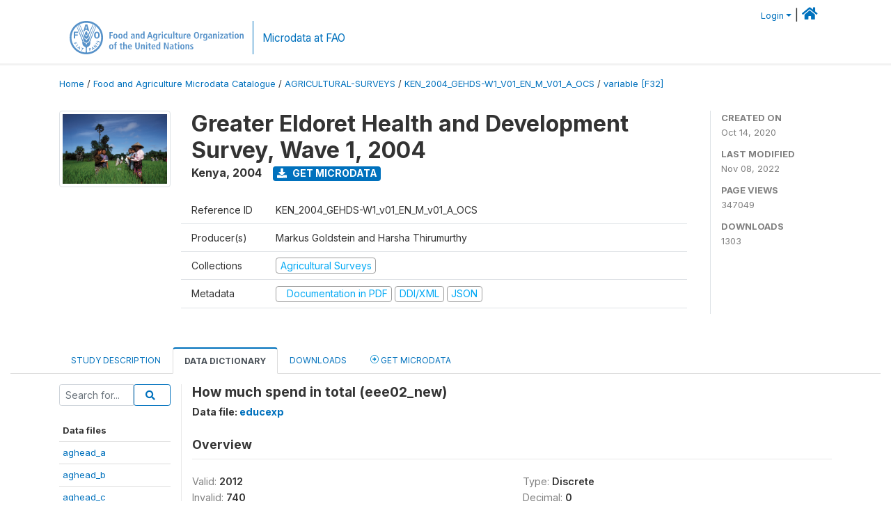

--- FILE ---
content_type: text/html; charset=UTF-8
request_url: https://microdata.fao.org/index.php/catalog/1499/variable/F32/V752?name=eee02_new
body_size: 10113
content:
<!DOCTYPE html>
<html>

<head>
    <meta charset="utf-8">
<meta http-equiv="X-UA-Compatible" content="IE=edge">
<meta name="viewport" content="width=device-width, initial-scale=1">

<title>Kenya - Greater Eldoret Health and Development Survey, Wave 1, 2004</title>

    
    <link rel="stylesheet" href="https://cdnjs.cloudflare.com/ajax/libs/font-awesome/5.15.4/css/all.min.css" integrity="sha512-1ycn6IcaQQ40/MKBW2W4Rhis/DbILU74C1vSrLJxCq57o941Ym01SwNsOMqvEBFlcgUa6xLiPY/NS5R+E6ztJQ==" crossorigin="anonymous" referrerpolicy="no-referrer" />
    <link rel="stylesheet" href="https://stackpath.bootstrapcdn.com/bootstrap/4.1.3/css/bootstrap.min.css" integrity="sha384-MCw98/SFnGE8fJT3GXwEOngsV7Zt27NXFoaoApmYm81iuXoPkFOJwJ8ERdknLPMO" crossorigin="anonymous">
    

<link rel="stylesheet" href="https://microdata.fao.org/themes/fam52/css/style.css?v2021-231">
<link rel="stylesheet" href="https://microdata.fao.org/themes/fam52/css/custom.css?v2021">
<link rel="stylesheet" href="https://microdata.fao.org/themes/fam52/css/home.css?v03212019">
<link rel="stylesheet" href="https://microdata.fao.org/themes/fam52/css/variables.css?v07042021">
<link rel="stylesheet" href="https://microdata.fao.org/themes/fam52/css/facets.css?v062021">
<link rel="stylesheet" href="https://microdata.fao.org/themes/fam52/css/catalog-tab.css?v07052021">
<link rel="stylesheet" href="https://microdata.fao.org/themes/fam52/css/catalog-card.css?v10102021-1">
<link rel="stylesheet" href="https://microdata.fao.org/themes/fam52/css/filter-action-bar.css?v14052021-3">

    <script src="//code.jquery.com/jquery-3.2.1.min.js"></script>
    <script src="https://cdnjs.cloudflare.com/ajax/libs/popper.js/1.14.3/umd/popper.min.js" integrity="sha384-ZMP7rVo3mIykV+2+9J3UJ46jBk0WLaUAdn689aCwoqbBJiSnjAK/l8WvCWPIPm49" crossorigin="anonymous"></script>
    <script src="https://stackpath.bootstrapcdn.com/bootstrap/4.1.3/js/bootstrap.min.js" integrity="sha384-ChfqqxuZUCnJSK3+MXmPNIyE6ZbWh2IMqE241rYiqJxyMiZ6OW/JmZQ5stwEULTy" crossorigin="anonymous"></script>

<script type="text/javascript">
    var CI = {'base_url': 'https://microdata.fao.org/index.php'};

    if (top.frames.length!=0) {
        top.location=self.document.location;
    }

    $(document).ready(function()  {
        /*global ajax error handler */
        $( document ).ajaxError(function(event, jqxhr, settings, exception) {
            if(jqxhr.status==401){
                window.location=CI.base_url+'/auth/login/?destination=catalog/';
            }
            else if (jqxhr.status>=500){
                alert(jqxhr.responseText);
            }
        });

    }); //end-document-ready

</script>

<script>
    // Show custom information in the remote data access section
    $(document).ready(function() {
        var idno = $(".study-idno").html().replace(/\s+/g, '');
        if (idno == "PER_2013-2022_INFFS_v01_EN_M_v01_A_ESS") {          // Peru
              
            const p1 = "aW52Z";
            const p2 = "W50YX";
            const p3 = "Jpb3NAc2VyZm9yLmdvYi5wZQ==";

            const email = atob(p1 + p2 + p3);          
            $(".remote-data-access").html("<h2>Data available from external repository</h2><p>For access to microdata, please contact:</p><div class='remote-access-link'><a href='mailto:"+email+"' target='_blank'>"+email+"</a></div>");   
        }   
        if (idno == "NPL_2014_NFI_v01_M_v01_A_ESS") {          // Nepal
              
            const p1 = "aW5mb";
            const p2 = "0Bmcn";
            const p3 = "RjLmdvdi5ucA==";

            const email = atob(p1 + p2 + p3);          
            $(".remote-data-access").html("<h2>Data available from external repository</h2><p>For access to microdata, please contact:</p><div class='remote-access-link'><a href='mailto:"+email+"' target='_blank'>"+email+"</a></div>");   
        }        
    });
</script>



    <script async src="https://www.googletagmanager.com/gtag/js?id=G-0ZMCRYB8EX"></script>
<script>
  window.dataLayer = window.dataLayer || [];
  function gtag(){dataLayer.push(arguments);}
  gtag('js', new Date());

  gtag('config', 'G-0ZMCRYB8EX');

  
  $(function() {
    $(document).ajaxSend(function(event, request, settings) {
        gtag('event', 'page_view', {
            page_path: settings.url
        })
    });

    //track file downloads
    $('.resources .download').on('click', function() {
        gtag('event', 'download', {
            'event_label': $(this).attr("title"),
            'event_category': $(this).attr("href"),
            'non_interaction': true
        });
    });

});
</script></head>

<body>
    
    <!-- site header -->
    <style>
.site-header .navbar-light .no-logo .navbar-brand--sitename {border:0px!important;margin-left:0px}
.site-header .navbar-light .no-logo .nada-site-title {font-size:18px;}
</style>

<header class="site-header">

        

    <div class="container">
         


<!--  /***** Login Bar Start *****/ -->
<div>
            <div class="col-12 mt-2 mb-2 wb-login-link login-bar">
            <div class="float-right">
            <div class="dropdown ml-auto">
                <a class="dropdown-toggle small" href="" id="dropdownMenuLink" data-toggle="dropdown" aria-haspopup="true" aria-expanded="false"><i class="fa fa-user-circle-o fa-lg"></i>Login</a>
                <div class="dropdown-menu dropdown-menu-right" aria-labelledby="dropdownMenuLink">
                    <a class="dropdown-item small" href="https://microdata.fao.org/index.php/auth/login">Login</a>
                </div>
                
                                |   <a href="http://www.fao.org/food-agriculture-microdata"><i class="fa fa-home" style="font-size:20px;"></i> </a>
            </div>
            </div>
        </div>

    </div>
<!-- /row -->
<!--  /***** Login Bar Close *****/ -->        <div class="row">
            <div class="col-12">
                <nav class="navbar navbar-expand-md navbar-light rounded navbar-toggleable-md wb-navbar ">

                                                            <div class="navbar-brand navbar-expand-md">
                        <div class="navbar-brand--logo ">
                            <a href="http://www.fao.org" class="g01v1-logo nada-logo " >
                                    
                                <img title="fao.org" src="https://microdata.fao.org/themes/fam52/images/fao-logo-en.svg" class="img-responsive">
                            </a>        
                    </div>
                        <div class="navbar-brand--sitename navbar-expand-md">
                            <div><a class="nada-site-title"  href="https://www.fao.org/food-agriculture-microdata">Microdata at FAO</a></div>
                                                    </div>
                    </div>
                    

                                                            
                    <!-- Start menus -->
                                        
                    <!-- Close Menus -->
                    <!-- Citations menu if required 
                    <div><a class="fas fa-book" href="https://microdata.fao.org/index.php/citations"> Citations</a></div>-->
                    <!-- Close Menus -->
                </nav>
                
            </div>
            
        </div>
        <!-- /row -->
        
    </div>
    
</header>

    
    <!-- page body -->
    <div class="wp-page-body container-fluid page-catalog catalog-variable-F32-V752">

        <div class="body-content-wrap theme-nada-2">

            <!--breadcrumbs -->
            
            <div class="container">
                                                    <ol class="breadcrumb wb-breadcrumb">
                        	    <div class="breadcrumbs" xmlns:v="http://rdf.data-vocabulary.org/#">
           <span typeof="v:Breadcrumb">
                		         <a href="https://microdata.fao.org/index.php/" rel="v:url" property="v:title">Home</a> /
                        
       </span>
                  <span typeof="v:Breadcrumb">
                		         <a href="https://microdata.fao.org/index.php/catalog" rel="v:url" property="v:title">Food and Agriculture Microdata Catalogue</a> /
                        
       </span>
                  <span typeof="v:Breadcrumb">
                		         <a href="https://microdata.fao.org/index.php/catalog/agricultural-surveys" rel="v:url" property="v:title">AGRICULTURAL-SURVEYS</a> /
                        
       </span>
                  <span typeof="v:Breadcrumb">
                		         <a href="https://microdata.fao.org/index.php/catalog/1499" rel="v:url" property="v:title">KEN_2004_GEHDS-W1_V01_EN_M_V01_A_OCS</a> /
                        
       </span>
                  <span typeof="v:Breadcrumb">
        	         	         <a class="active" href="https://microdata.fao.org/index.php/catalog/1499/variable/F32" rel="v:url" property="v:title">variable [F32]</a>
                        
       </span>
               </div>
                    </ol>
                            </div>
            <!-- /breadcrumbs -->
            
            
  
            <style>
.metadata-sidebar-container .nav .active{
	background:#e9ecef;		
}
.study-metadata-page .page-header .nav-tabs .active a {
	background: white;
	font-weight: bold;
	border-top: 2px solid #0071bc;
	border-left:1px solid gainsboro;
	border-right:1px solid gainsboro;
}

.study-info-content {
    font-size: 14px;
}

.study-subtitle{
	font-size:.7em;
	margin-bottom:10px;
}

.badge-outline{
	background:transparent;
	color:#03a9f4;
	border:1px solid #9e9e9e;
}
.study-header-right-bar span{
	display:block;
	margin-bottom:15px;
}
.study-header-right-bar{
	font-size:14px;
	color:gray;
}
.get-microdata-btn{
	font-size:14px;
}

.link-col .badge{
	font-size:14px;
	font-weight:normal;
	background:transparent;
	border:1px solid #9E9E9E;
	color:#03a9f4;
}

.link-col .badge:hover{
	background:#03a9f4;
	color:#ffffff;
}

.study-header-right-bar .stat{
	margin-bottom:10px;
	font-size:small;
}

.study-header-right-bar .stat .stat-label{
	font-weight:bold;
	text-transform:uppercase;
}

.field-metadata__table_description__ref_country .field-value,
.field-metadata__study_desc__study_info__nation .field-value{
	max-height:350px;
	overflow:auto;
}
.field-metadata__table_description__ref_country .field-value  ::-webkit-scrollbar,
.field-metadata__study_desc__study_info__nation .field-value ::-webkit-scrollbar {
  -webkit-appearance: none;
  width: 7px;
}

.field-metadata__table_description__ref_country .field-value  ::-webkit-scrollbar-thumb,
.field-metadata__study_desc__study_info__nation .field-value ::-webkit-scrollbar-thumb {
  border-radius: 4px;
  background-color: rgba(0, 0, 0, .5);
  box-shadow: 0 0 1px rgba(255, 255, 255, .5);
}
</style>


<div class="page-body-full study-metadata-page">
	<span 
		id="dataset-metadata-info" 
		data-repositoryid="agricultural-surveys"
		data-id="1499"
		data-idno="KEN_2004_GEHDS-W1_v01_EN_M_v01_A_OCS"
	></span>

<div class="container-fluid page-header">
<div class="container">


<div class="row study-info">
					<div class="col-md-2">
			<div class="collection-thumb-container">
				<a href="https://microdata.fao.org/index.php/catalog/agricultural-surveys">
				<img  src="https://microdata.fao.org/files/images/ag_census.jpg?v=1667915436" class="mr-3 img-fluid img-thumbnail" alt="agricultural-surveys" title="Agricultural Surveys"/>
				</a>
			</div>		
		</div>
	
	<div class="col">
		
		<div>
		    <h1 class="mt-0 mb-1" id="dataset-title">
                <span>Greater Eldoret Health and Development Survey, Wave 1, 2004</span>
                            </h1>
            <div class="clearfix">
		        <h6 class="sub-title float-left" id="dataset-sub-title"><span id="dataset-country">Kenya</span>, <span id="dataset-year">2004</span></h6>
                                <a  
                    href="https://microdata.fao.org/index.php/catalog/1499/get-microdata" 
                    class="get-microdata-btn badge badge-primary wb-text-link-uppercase float-left ml-3" 
                    title="Get Microdata">					
                    <span class="fa fa-download"></span>
                    Get Microdata                </a>
                                
            </div>
		</div>

		<div class="row study-info-content">
		
            <div class="col pr-5">

                <div class="row mt-4 mb-2 pb-2  border-bottom">
                    <div class="col-md-2">
                        Reference ID                    </div>
                    <div class="col">
                        <div class="study-idno">
                            KEN_2004_GEHDS-W1_v01_EN_M_v01_A_OCS                            
                        </div>
                    </div>
                </div>

                		
                                <div class="row mb-2 pb-2  border-bottom">
                    <div class="col-md-2">
                        Producer(s)                    </div>
                    <div class="col">
                        <div class="producers">
                            Markus Goldstein and Harsha Thirumurthy                        </div>
                    </div>
                </div>
                                
                
                 
                <div class="row  border-bottom mb-2 pb-2 mt-2">
                    <div class="col-md-2">
                        Collections                    </div>
                    <div class="col">
                        <div class="collections link-col">           
                                                            <span class="collection">
                                    <a href="https://microdata.fao.org/index.php/collections/agricultural-surveys">
                                        <span class="badge badge-primary">Agricultural Surveys</span>
                                    </a>                                    
                                </span>
                                                    </div>
                    </div>
                </div>
                
                <div class="row border-bottom mb-2 pb-2 mt-2">
                    <div class="col-md-2">
                        Metadata                    </div>
                    <div class="col">
                        <div class="metadata">
                            <!--metadata-->
                            <span class="mr-2 link-col">
                                                                                                    <a class="download" href="https://microdata.fao.org/index.php/catalog/1499/pdf-documentation" title="Documentation in PDF" >
                                        <span class="badge badge-success"><i class="fa fa-file-pdf-o" aria-hidden="true"> </i> Documentation in PDF</span>
                                    </a>
                                                            
                                                                    <a class="download" href="https://microdata.fao.org/index.php/metadata/export/1499/ddi" title="DDI Codebook (2.5)">
                                        <span class="badge badge-primary"> DDI/XML</span>
                                    </a>
                                
                                <a class="download" href="https://microdata.fao.org/index.php/metadata/export/1499/json" title="JSON">
                                    <span class="badge badge-info">JSON</span>
                                </a>
                            </span>	
                            <!--end-metadata-->
                        </div>
                    </div>
                </div>

                
                	    </div>
	
	</div>

	</div>

    <div class="col-md-2 border-left">
		<!--right-->
		<div class="study-header-right-bar">
				<div class="stat">
					<div class="stat-label">Created on </div>
					<div class="stat-value">Oct 14, 2020</div>
				</div>

				<div class="stat">
					<div class="stat-label">Last modified </div>
					<div class="stat-value">Nov 08, 2022</div>
				</div>
				
									<div class="stat">
						<div class="stat-label">Page views </div>
						<div class="stat-value">347049</div>
					</div>
				
									<div class="stat">
						<div class="stat-label">Downloads </div>
						<div class="stat-value">1303</div>
					</div>				
						</div>		
		<!--end-right-->
	</div>

</div>




<!-- Nav tabs -->
<ul class="nav nav-tabs wb-nav-tab-space flex-wrap" role="tablist">
								<li class="nav-item tab-description "  >
				<a href="https://microdata.fao.org/index.php/catalog/1499/study-description" class="nav-link wb-nav-link wb-text-link-uppercase " role="tab"  data-id="related-materials" >Study Description</a>
			</li>
										<li class="nav-item tab-data_dictionary active"  >
				<a href="https://microdata.fao.org/index.php/catalog/1499/data-dictionary" class="nav-link wb-nav-link wb-text-link-uppercase active" role="tab"  data-id="related-materials" >Data Dictionary</a>
			</li>
										<li class="nav-item tab-related_materials "  >
				<a href="https://microdata.fao.org/index.php/catalog/1499/related-materials" class="nav-link wb-nav-link wb-text-link-uppercase " role="tab"  data-id="related-materials" >Downloads</a>
			</li>
										<li class="nav-item nav-item-get-microdata tab-get_microdata " >
				<a href="https://microdata.fao.org/index.php/catalog/1499/get-microdata" class="nav-link wb-nav-link wb-text-link-uppercase " role="tab" data-id="related-materials" >
					<span class="get-microdata icon-da-remote"></span> Get Microdata				</a>
			</li>                            
										
	<!--review-->
	</ul>
<!-- end nav tabs -->
</div>
</div>



<div class="container study-metadata-body-content " >


<!-- tabs -->
<div id="tabs" class="study-metadata ui-tabs ui-widget ui-widget-content ui-corner-all study-tabs" >	
  
  <div id="tabs-1" aria-labelledby="ui-id-1" class="ui-tabs-panel ui-widget-content ui-corner-bottom" role="tabpanel" >
  	
        <div class="tab-body-no-sidebar-x"><style>
    .data-file-bg1 tr,.data-file-bg1 td {vertical-align: top;}
    .data-file-bg1 .col-1{width:100px;}
    .data-file-bg1 {margin-bottom:20px;}
    .var-info-panel{display:none;}
    .table-variable-list td{
        cursor:pointer;
    }
    
    .nada-list-group-item {
        position: relative;
        display: block;
        padding: 10px 15px;
        margin-bottom: -1px;
        background-color: #fff;
        border: 1px solid #ddd;
        border-left:0px;
        border-right:0px;
        font-size: small;
        border-bottom: 1px solid gainsboro;
        word-wrap: break-word;
        padding: 5px;
        padding-right: 10px;

    }

    .nada-list-group-title{
        font-weight:bold;
        border-top:0px;
    }

    .variable-groups-sidebar
    .nada-list-vgroup {
        padding-inline-start: 0px;
        font-size:small;
        list-style-type: none;
    }

    .nada-list-vgroup {
        list-style-type: none;
    }

    .nada-list-subgroup{
        padding-left:10px;
    }
    
    .table-variable-list .var-breadcrumb{
        display:none;
    }

    .nada-list-subgroup .nada-list-vgroup-item {
        padding-left: 24px;
        position: relative;
        list-style:none;
    }

    .nada-list-subgroup .nada-list-vgroup-item:before {
        position: absolute;
        font-family: 'FontAwesome';
        top: 0;
        left: 10px;
        content: "\f105";
    }

</style>

<div class="row">

    <div class="col-sm-2 col-md-2 col-lg-2 tab-sidebar hidden-sm-down sidebar-files">       

        <form method="get" action="https://microdata.fao.org/index.php/catalog/1499/search" class="dictionary-search">
        <div class="input-group input-group-sm">            
            <input type="text" name="vk" class="form-control" placeholder="Search for...">
            <span class="input-group-btn">
                <button class="btn btn-outline-primary btn-sm" type="submit"><i class="fa fa-search"></i></button>
            </span>
        </div>
        </form>
        
        <ul class="nada-list-group">
            <li class="nada-list-group-item nada-list-group-title">Data files</li>
                            <li class="nada-list-group-item">
                    <a href="https://microdata.fao.org/index.php/catalog/1499/data-dictionary/F1?file_name=aghead_a">aghead_a</a>
                </li>
                            <li class="nada-list-group-item">
                    <a href="https://microdata.fao.org/index.php/catalog/1499/data-dictionary/F2?file_name=aghead_b">aghead_b</a>
                </li>
                            <li class="nada-list-group-item">
                    <a href="https://microdata.fao.org/index.php/catalog/1499/data-dictionary/F3?file_name=aghead_c">aghead_c</a>
                </li>
                            <li class="nada-list-group-item">
                    <a href="https://microdata.fao.org/index.php/catalog/1499/data-dictionary/F4?file_name=aghead_d">aghead_d</a>
                </li>
                            <li class="nada-list-group-item">
                    <a href="https://microdata.fao.org/index.php/catalog/1499/data-dictionary/F5?file_name=aghead_e">aghead_e</a>
                </li>
                            <li class="nada-list-group-item">
                    <a href="https://microdata.fao.org/index.php/catalog/1499/data-dictionary/F6?file_name=aghead_e1_2">aghead_e1_2</a>
                </li>
                            <li class="nada-list-group-item">
                    <a href="https://microdata.fao.org/index.php/catalog/1499/data-dictionary/F7?file_name=agspouse_a">agspouse_a</a>
                </li>
                            <li class="nada-list-group-item">
                    <a href="https://microdata.fao.org/index.php/catalog/1499/data-dictionary/F8?file_name=agspouse_b">agspouse_b</a>
                </li>
                            <li class="nada-list-group-item">
                    <a href="https://microdata.fao.org/index.php/catalog/1499/data-dictionary/F9?file_name=agspouse_c">agspouse_c</a>
                </li>
                            <li class="nada-list-group-item">
                    <a href="https://microdata.fao.org/index.php/catalog/1499/data-dictionary/F10?file_name=agspouse_c_2">agspouse_c_2</a>
                </li>
                            <li class="nada-list-group-item">
                    <a href="https://microdata.fao.org/index.php/catalog/1499/data-dictionary/F11?file_name=anthrop_a">anthrop_a</a>
                </li>
                            <li class="nada-list-group-item">
                    <a href="https://microdata.fao.org/index.php/catalog/1499/data-dictionary/F12?file_name=anthrop_b">anthrop_b</a>
                </li>
                            <li class="nada-list-group-item">
                    <a href="https://microdata.fao.org/index.php/catalog/1499/data-dictionary/F13?file_name=anthrop_c">anthrop_c</a>
                </li>
                            <li class="nada-list-group-item">
                    <a href="https://microdata.fao.org/index.php/catalog/1499/data-dictionary/F14?file_name=assets">assets</a>
                </li>
                            <li class="nada-list-group-item">
                    <a href="https://microdata.fao.org/index.php/catalog/1499/data-dictionary/F15?file_name=assets_I8">assets_I8</a>
                </li>
                            <li class="nada-list-group-item">
                    <a href="https://microdata.fao.org/index.php/catalog/1499/data-dictionary/F16?file_name=assets_I12">assets_I12</a>
                </li>
                            <li class="nada-list-group-item">
                    <a href="https://microdata.fao.org/index.php/catalog/1499/data-dictionary/F17?file_name=assets_I17">assets_I17</a>
                </li>
                            <li class="nada-list-group-item">
                    <a href="https://microdata.fao.org/index.php/catalog/1499/data-dictionary/F18?file_name=assets_II">assets_II</a>
                </li>
                            <li class="nada-list-group-item">
                    <a href="https://microdata.fao.org/index.php/catalog/1499/data-dictionary/F19?file_name=assets_II5">assets_II5</a>
                </li>
                            <li class="nada-list-group-item">
                    <a href="https://microdata.fao.org/index.php/catalog/1499/data-dictionary/F20?file_name=assets_II11">assets_II11</a>
                </li>
                            <li class="nada-list-group-item">
                    <a href="https://microdata.fao.org/index.php/catalog/1499/data-dictionary/F21?file_name=assets_III">assets_III</a>
                </li>
                            <li class="nada-list-group-item">
                    <a href="https://microdata.fao.org/index.php/catalog/1499/data-dictionary/F22?file_name=assets_III7">assets_III7</a>
                </li>
                            <li class="nada-list-group-item">
                    <a href="https://microdata.fao.org/index.php/catalog/1499/data-dictionary/F23?file_name=assets_III13">assets_III13</a>
                </li>
                            <li class="nada-list-group-item">
                    <a href="https://microdata.fao.org/index.php/catalog/1499/data-dictionary/F24?file_name=assets_IV">assets_IV</a>
                </li>
                            <li class="nada-list-group-item">
                    <a href="https://microdata.fao.org/index.php/catalog/1499/data-dictionary/F25?file_name=assets_V">assets_V</a>
                </li>
                            <li class="nada-list-group-item">
                    <a href="https://microdata.fao.org/index.php/catalog/1499/data-dictionary/F26?file_name=assets_V6">assets_V6</a>
                </li>
                            <li class="nada-list-group-item">
                    <a href="https://microdata.fao.org/index.php/catalog/1499/data-dictionary/F27?file_name=assets_V12">assets_V12</a>
                </li>
                            <li class="nada-list-group-item">
                    <a href="https://microdata.fao.org/index.php/catalog/1499/data-dictionary/F28?file_name=assets_VI">assets_VI</a>
                </li>
                            <li class="nada-list-group-item">
                    <a href="https://microdata.fao.org/index.php/catalog/1499/data-dictionary/F29?file_name=behavior">behavior</a>
                </li>
                            <li class="nada-list-group-item">
                    <a href="https://microdata.fao.org/index.php/catalog/1499/data-dictionary/F30?file_name=behavior_c5">behavior_c5</a>
                </li>
                            <li class="nada-list-group-item">
                    <a href="https://microdata.fao.org/index.php/catalog/1499/data-dictionary/F31?file_name=education">education</a>
                </li>
                            <li class="nada-list-group-item">
                    <a href="https://microdata.fao.org/index.php/catalog/1499/data-dictionary/F32?file_name=educexp">educexp</a>
                </li>
                            <li class="nada-list-group-item">
                    <a href="https://microdata.fao.org/index.php/catalog/1499/data-dictionary/F33?file_name=enterprise">enterprise</a>
                </li>
                            <li class="nada-list-group-item">
                    <a href="https://microdata.fao.org/index.php/catalog/1499/data-dictionary/F34?file_name=food">food</a>
                </li>
                            <li class="nada-list-group-item">
                    <a href="https://microdata.fao.org/index.php/catalog/1499/data-dictionary/F35?file_name=health">health</a>
                </li>
                            <li class="nada-list-group-item">
                    <a href="https://microdata.fao.org/index.php/catalog/1499/data-dictionary/F36?file_name=health_c">health_c</a>
                </li>
                            <li class="nada-list-group-item">
                    <a href="https://microdata.fao.org/index.php/catalog/1499/data-dictionary/F37?file_name=health_c_I">health_c_I</a>
                </li>
                            <li class="nada-list-group-item">
                    <a href="https://microdata.fao.org/index.php/catalog/1499/data-dictionary/F38?file_name=health_c_II">health_c_II</a>
                </li>
                            <li class="nada-list-group-item">
                    <a href="https://microdata.fao.org/index.php/catalog/1499/data-dictionary/F39?file_name=health_c_III">health_c_III</a>
                </li>
                            <li class="nada-list-group-item">
                    <a href="https://microdata.fao.org/index.php/catalog/1499/data-dictionary/F40?file_name=health_c_IV">health_c_IV</a>
                </li>
                            <li class="nada-list-group-item">
                    <a href="https://microdata.fao.org/index.php/catalog/1499/data-dictionary/F41?file_name=hh_roster">hh_roster</a>
                </li>
                            <li class="nada-list-group-item">
                    <a href="https://microdata.fao.org/index.php/catalog/1499/data-dictionary/F42?file_name=identification">identification</a>
                </li>
                            <li class="nada-list-group-item">
                    <a href="https://microdata.fao.org/index.php/catalog/1499/data-dictionary/F43?file_name=income">income</a>
                </li>
                            <li class="nada-list-group-item">
                    <a href="https://microdata.fao.org/index.php/catalog/1499/data-dictionary/F44?file_name=iroster">iroster</a>
                </li>
                            <li class="nada-list-group-item">
                    <a href="https://microdata.fao.org/index.php/catalog/1499/data-dictionary/F45?file_name=othexp">othexp</a>
                </li>
                            <li class="nada-list-group-item">
                    <a href="https://microdata.fao.org/index.php/catalog/1499/data-dictionary/F46?file_name=polygamoushh">polygamoushh</a>
                </li>
                            <li class="nada-list-group-item">
                    <a href="https://microdata.fao.org/index.php/catalog/1499/data-dictionary/F47?file_name=shocks">shocks</a>
                </li>
                            <li class="nada-list-group-item">
                    <a href="https://microdata.fao.org/index.php/catalog/1499/data-dictionary/F48?file_name=shocks_a3">shocks_a3</a>
                </li>
                            <li class="nada-list-group-item">
                    <a href="https://microdata.fao.org/index.php/catalog/1499/data-dictionary/F49?file_name=shocks_a7">shocks_a7</a>
                </li>
                            <li class="nada-list-group-item">
                    <a href="https://microdata.fao.org/index.php/catalog/1499/data-dictionary/F50?file_name=shocks_a11">shocks_a11</a>
                </li>
                            <li class="nada-list-group-item">
                    <a href="https://microdata.fao.org/index.php/catalog/1499/data-dictionary/F51?file_name=shocks_a15">shocks_a15</a>
                </li>
                            <li class="nada-list-group-item">
                    <a href="https://microdata.fao.org/index.php/catalog/1499/data-dictionary/F52?file_name=shocks_a19">shocks_a19</a>
                </li>
                            <li class="nada-list-group-item">
                    <a href="https://microdata.fao.org/index.php/catalog/1499/data-dictionary/F53?file_name=shocks_a24">shocks_a24</a>
                </li>
                            <li class="nada-list-group-item">
                    <a href="https://microdata.fao.org/index.php/catalog/1499/data-dictionary/F54?file_name=shocks_a27">shocks_a27</a>
                </li>
                            <li class="nada-list-group-item">
                    <a href="https://microdata.fao.org/index.php/catalog/1499/data-dictionary/F55?file_name=shocks_b30">shocks_b30</a>
                </li>
                            <li class="nada-list-group-item">
                    <a href="https://microdata.fao.org/index.php/catalog/1499/data-dictionary/F56?file_name=shocks_b33">shocks_b33</a>
                </li>
                            <li class="nada-list-group-item">
                    <a href="https://microdata.fao.org/index.php/catalog/1499/data-dictionary/F57?file_name=shocks_b36">shocks_b36</a>
                </li>
                            <li class="nada-list-group-item">
                    <a href="https://microdata.fao.org/index.php/catalog/1499/data-dictionary/F58?file_name=shocks_b40">shocks_b40</a>
                </li>
                            <li class="nada-list-group-item">
                    <a href="https://microdata.fao.org/index.php/catalog/1499/data-dictionary/F59?file_name=shocks_c44">shocks_c44</a>
                </li>
                            <li class="nada-list-group-item">
                    <a href="https://microdata.fao.org/index.php/catalog/1499/data-dictionary/F60?file_name=shocks_c49">shocks_c49</a>
                </li>
                            <li class="nada-list-group-item">
                    <a href="https://microdata.fao.org/index.php/catalog/1499/data-dictionary/F61?file_name=shocks_c53">shocks_c53</a>
                </li>
                            <li class="nada-list-group-item">
                    <a href="https://microdata.fao.org/index.php/catalog/1499/data-dictionary/F62?file_name=timealloc">timealloc</a>
                </li>
                            <li class="nada-list-group-item">
                    <a href="https://microdata.fao.org/index.php/catalog/1499/data-dictionary/F63?file_name=transfers">transfers</a>
                </li>
                            <li class="nada-list-group-item">
                    <a href="https://microdata.fao.org/index.php/catalog/1499/data-dictionary/F64?file_name=transfers_a3">transfers_a3</a>
                </li>
                            <li class="nada-list-group-item">
                    <a href="https://microdata.fao.org/index.php/catalog/1499/data-dictionary/F65?file_name=transfers_a9">transfers_a9</a>
                </li>
                            <li class="nada-list-group-item">
                    <a href="https://microdata.fao.org/index.php/catalog/1499/data-dictionary/F66?file_name=transfers_a16">transfers_a16</a>
                </li>
                            <li class="nada-list-group-item">
                    <a href="https://microdata.fao.org/index.php/catalog/1499/data-dictionary/F67?file_name=transfers_b3">transfers_b3</a>
                </li>
                            <li class="nada-list-group-item">
                    <a href="https://microdata.fao.org/index.php/catalog/1499/data-dictionary/F68?file_name=transfers_d">transfers_d</a>
                </li>
                            <li class="nada-list-group-item">
                    <a href="https://microdata.fao.org/index.php/catalog/1499/data-dictionary/F69?file_name=youth">youth</a>
                </li>
                    </ul>

        
    </div>

    <div class="col-sm-10 col-md-10 col-lg-10 wb-border-left tab-body body-files">
        
        <div class="variable-metadata">
            <style>
    .fld-inline .fld-name{color:gray;}
    .fld-container,.clear{clear:both;}

    .var-breadcrumb{
        list-style:none;
        clear:both;
        margin-bottom:25px;
        color:gray;
    }

    .var-breadcrumb li{display:inline;}
    .variables-container .bar-container {min-width:150px;}
</style>



<div class="variable-container">
    <h2>How much spend in total (eee02_new)</h2>
    <h5 class="var-file">Data file: <a href="https://microdata.fao.org/index.php/catalog/1499/data-dictionary/F32">educexp</a></h5>

        
    <h3 class="xsl-subtitle">Overview</h3>

    <div class="row">
            <div class="col-md-6">
                                            <div class="fld-inline sum-stat sum-stat-vald-">
                    <span class="fld-name sum-stat-type">Valid: </span>
                    <span class="fld-value sum-stat-value">2012</span>
                </div>
                                            <div class="fld-inline sum-stat sum-stat-invd-">
                    <span class="fld-name sum-stat-type">Invalid: </span>
                    <span class="fld-value sum-stat-value">740</span>
                </div>
                    </div>
    
    <!--other stats-->
            
    <div class="col-md-6">
                                            <div class="fld-inline sum-stat sum-stat-var_intrvl">
                <span class="fld-name sum-stat-type">Type: </span>
                <span class="fld-value sum-stat-value">Discrete</span>
            </div>
                                                        <div class="fld-inline sum-stat sum-stat-var_dcml">
                <span class="fld-name sum-stat-type">Decimal: </span>
                <span class="fld-value sum-stat-value">0</span>
            </div>
                                                                                                <div class="fld-inline sum-stat sum-stat-loc_width">
                <span class="fld-name sum-stat-type">Width: </span>
                <span class="fld-value sum-stat-value">8</span>
            </div>
                    
                <div class="fld-inline sum-stat sum-stat-range">
            <span class="fld-name sum-stat-type">Range: </span>
                                                <span class="fld-value sum-stat-value">
                0 - 99999999            </span>
        </div>
                
                <div class="fld-inline sum-stat var-format">
            <span class="fld-name var-format-fld">Format: </span>
                                    <span class="fld-value format-value">Numeric</span>
        </div>
        
        
        
    </div>
    </div>

    
    <div class="clear"></div>

    <!-- data_collection -->
         
                     
                     
                     
                     
                     
                
    
    <div class="section-questions_n_instructions">
                    <h2 id="metadata-questions_n_instructions" class="xsl-subtitle">Questions and instructions</h2>
                <div class="field field-var_qstn_qstnlit">
    <div class="xsl-caption field-caption">Literal question</div>
    <div class="field-value">
                                    <span>How much did you and your spouse spend in total on this child&#039;s education?</span>
            
            </div>
</div>
<div class="table-responsive field field-var_catgry">
    <div class="xsl-caption field-caption">Categories</div>
    <div class="field-value">

            
            <table class="table table-stripped xsl-table">
                <tr>
                    <th>Value</th>
                    <th>Category</th>
                                                                            </tr>
                                    
                    <tr>
                        <td>99999996</td>
                        <td>same as 2003 </td>
                        
                            
                        
                        <!--weighted-->
                        
                        <!--non-weighted-->
                            
                    </tr>
                                    
                    <tr>
                        <td>99999997</td>
                        <td>less than 2003 </td>
                        
                            
                        
                        <!--weighted-->
                        
                        <!--non-weighted-->
                            
                    </tr>
                                    
                    <tr>
                        <td>99999998</td>
                        <td>more than 2003 </td>
                        
                            
                        
                        <!--weighted-->
                        
                        <!--non-weighted-->
                            
                    </tr>
                                    
                    <tr>
                        <td>99999999</td>
                        <td>Don’t know </td>
                        
                            
                        
                        <!--weighted-->
                        
                        <!--non-weighted-->
                            
                    </tr>
                            </table>
            <div class="xsl-warning">Warning: these figures indicate the number of cases found in the data file. They cannot be interpreted as summary statistics of the population of interest.</div>
    </div>
</div>
    </div>
    


    <!-- description -->
         
                     
                     
                
    
    <div class="section-description">
                    <h2 id="metadata-description" class="xsl-subtitle">Description</h2>
                <div class="field field-var_universe">
    <div class="xsl-caption field-caption">Universe</div>
    <div class="field-value">
                                    <span>All children in the household that are older than 6 years.</span>
            
            </div>
</div>
<div class="field field-var_resp_unit">
    <div class="xsl-caption field-caption">Source of information</div>
    <div class="field-value">
                                    <span>Primary female respondent</span>
            
            </div>
</div>
    </div>
    

         
                


         
                     
                
    
    <div class="section-imputation_n_derivation">
                    <h2 id="metadata-imputation_n_derivation" class="xsl-subtitle">Imputation and derivation</h2>
                <div class="field field-var_codinstr">
    <div class="xsl-caption field-caption">Coder instructions</div>
    <div class="field-value">
                                    <span>This variable is obtained by destringing eee02. X96 has been recoded as 99999996, <br />
X97 as 99999997,  X98 as 99999998, and X99 as 99999999.</span>
            
            </div>
</div>
    </div>
    

         
                     
                

<!--end-container-->
</div>


        </div>

    </div>
</div>

<script type="application/javascript">
    $(document).ready(function () {

        //show/hide variable info
        $(document.body).on("click",".data-dictionary .var-row", function(){
            var variable=$(this).find(".var-id");
            if(variable){
                get_variable(variable);
            }
            return false;
        });

    });

    function get_variable(var_obj)
    {
        var i18n={
		'js_loading':"Loading, please wait...",
		};

        //panel id
        var pnl="#pnl-"+var_obj.attr("id");
        var pnl_body=$(pnl).find(".panel-td");

        //collapse
        if ($(var_obj).closest(".var-row").is(".pnl-active")){
            $(var_obj).closest(".var-row").toggleClass("pnl-active");
            $(pnl).hide();
            return;
        }

        //hide any open panels
        $('.data-dictionary .var-info-panel').hide();

        //unset any active panels
        $(".data-dictionary .var-row").removeClass("pnl-active");

        //error handler
        variable_error_handler(pnl_body);

        $(pnl).show();
        $(var_obj).closest(".var-row").toggleClass("pnl-active");
        $(pnl_body).html('<i class="fa fa-spinner fa-pulse fa-2x fa-fw"></i> '+ i18n.js_loading); 
        $(pnl_body).load(var_obj.attr("href")+'&ajax=true', function(){
            var fooOffset = jQuery('.pnl-active').offset(),
                destination = fooOffset.top;
            $('html,body').animate({scrollTop: destination-50}, 500);
        })
    }


    //show/hide resource
    function toggle_resource(element_id){
        $("#"+element_id).toggle();
    }

    function variable_error_handler(pnl)
    {
        $.ajaxSetup({
            error:function(XHR,e)	{
                $(pnl).html('<div class="error">'+XHR.responseText+'</div>');
            }
        });
    }

</script></div>
    
	<div class="mt-5">                
            <a class="btn btn-sm btn-secondary" href="https://microdata.fao.org/index.php/catalog"><i class="fas fa-arrow-circle-left"></i> Back to Catalog</a>
        </div>
  </div>
</div>
<!-- end-tabs-->    
   </div> 
</div>


<!--survey summary resources-->
<script type="text/javascript">
	function toggle_resource(element_id){
		$("#"+element_id).parent(".resource").toggleClass("active");
		$("#"+element_id).toggle();
	}
	
	$(document).ready(function () { 
		bind_behaviours();
		
		$(".show-datafiles").click(function(){
			$(".data-files .hidden").removeClass("hidden");
			$(".show-datafiles").hide();
			return false;
		});

		//setup bootstrap scrollspy
		$("body").attr('data-spy', 'scroll');
		$("body").attr('data-target', '#dataset-metadata-sidebar');
		$("body").attr('data-offset', '0');
		$("body").scrollspy('refresh');

	});	
	
	function bind_behaviours() {
		//show variable info by id
		$(".resource-info").unbind('click');
		$(".resource-info").click(function(){
			if($(this).attr("id")!=''){
				toggle_resource('info_'+$(this).attr("id"));
			}
			return false;
		});			
	}
</script>        </div>
        
    </div>
 
    <!-- page footer -->
    
    <!-- Footer -->

    <footer>
      <div class="container">
         <div class="row">
          <div class="col-sm-12 col-md-7 d-block logo"><a href="http://www.fao.org/home/en/" ><img alt="Food and Agriculture Organization of the United Nations" title="Food and Agriculture Organization of the United Nations" src="/images/fao-logo-sdg.svg" /></a></div>
          <div class="col-sm-12 col-md-5 join-us d-block"><div id="c710344" class="csc-default" ><h4 class="section-title">FOLLOW US ON</h4>

<ul class="list-inline social-icons"> 
<li class="list-inline-item"><a href="http://www.facebook.com/pages/Food-and-Agriculture-Organization-of-the-United-Nations-FAO/46370758585?ref=mf" alt="facebook" title="facebook" target="_blank"><img src="/images/social-icons/social-icon-facebook.svg?sfvrsn=b87ff153_3" alt="icon-facebook" title="social-icon-facebook" data-displaymode="Original"></a>
 </li><li class="list-inline-item"><a href="https://www.flickr.com/photos/faonews/albums/" alt="flickr" title="flickr" target="_blank"><img src="/images/social-icons/social-icon-flickr.svg?sfvrsn=67ac8c4d_3" alt="icon-flickr" title="social-icon-flickr" data-displaymode="Original"></a>
 </li><li class="list-inline-item"><a href="https://instagram.com/fao" alt="instagram" title="instagram" target="_blank"><img src="/images/social-icons/social-icon-instagram.svg?sfvrsn=a778452f_3" alt="icon-instagram" title="social-icon-instagram" data-displaymode="Original"></a>

 </li><li class="list-inline-item"><a href="http://www.linkedin.com/company/fao" alt="linkedin" title="linkedin" target="_blank"><img src="/images/social-icons/social-icon-linkedin.svg?sfvrsn=1025492c_3" alt="icon-linkedin" title="social-icon-linkedin" data-displaymode="Original"></a>
 </li><li class="list-inline-item"><a href="#" alt="rss" title="rss" target="_blank"><img src="/images/social-icons/social-icon-rss.svg?sfvrsn=2af5e01a_3" alt="icon-rss" title="social-icon-rss" data-displaymode="Original"></a>
 </li><li class="list-inline-item"><a href="http://www.slideshare.net/FAOoftheUN" alt="slideshare" title="slideshare" target="_blank"><img src="/images/social-icons/social-icon-slideshare.svg?sfvrsn=1ec90047_3" alt="icon-slideshare" title="social-icon-slideshare" data-displaymode="Original"></a>
 </li><li class="list-inline-item"><a href="https://soundcloud.com/unfao" alt="soundcloud" title="soundcloud" target="_blank"><img src="/images/social-icons/social-icon-soundcloud.svg?sfvrsn=26e63892_3" alt="icon-soundcloud" title="social-icon-soundcloud" data-displaymode="Original"></a>
 </li><li class="list-inline-item"><a href="https://www.tiktok.com/@fao" alt="tiktok" title="tiktok" target="_blank"><img src="/images/social-icons/social-icon-tiktok.svg?sfvrsn=b2228fd0_3" alt="icon-tiktok" title="social-icon-tiktok" data-displaymode="Original"></a>
 </li><li class="list-inline-item"><a href="https://www.toutiao.com/c/user/token/MS4wLjABAAAAddfBLLYL2GZzXAetR_paFVV1-M4fdAWpUxiROxuOpl7pDGuXLCGfYg_VOogU135J/" alt="tuotiao" title="tuotiao" target="_blank"><img src="/images/social-icons/social-icon-tuotiao.svg?sfvrsn=1883ae3_3" alt="icon-tuotiao" title="social-icon-tuotiao" data-displaymode="Original"></a>
 </li><li class="list-inline-item"><a href="https://twitter.com/FAO" alt="twitter" title="twitter" target="_blank"><img src="/images/social-icons/social-icon-twitter.svg?sfvrsn=c68bb7c2_3" alt="icon-twitter" title="social-icon-twitter" data-displaymode="Original"></a>
 </li><li class="list-inline-item"><a href="#" alt="wechat" title="wechat" target="_blank"><img src="/images/social-icons/social-icon-wechat.svg?sfvrsn=cd28c1ee_3" alt="icon-wechat" title="social-icon-wechat" data-displaymode="Original"></a>
 </li><li class="list-inline-item"><a href="http://www.weibo.com/unfao?from=myfollow_all" alt="weibo" title="weibo" target="_blank"><img src="/images/social-icons/social-icon-weibo.svg?sfvrsn=7b5b0403_3" alt="icon-weibo" title="social-icon-weibo" data-displaymode="Original"></a>
 </li><li class="list-inline-item"><a href="http://www.youtube.com/user/FAOoftheUN" alt="youtube" title="youtube" target="_blank"><img src="/images/social-icons/social-icon-youtube.svg?sfvrsn=94de1814_3" alt="icon-youtube" title="social-icon-youtube" data-displaymode="Original"></a>
 </li></ul></div></div>
        </div>

         <div class="row">
           <div class="col-sm-12 col-md-7 links"><div id="c715343" class="csc-default" ><div class="tx-jfmulticontent-pi1">
		
<div class="subcolumns equalize">
	<ul class="list-inline">
	<li class="list-inline-item">
	<div class="c50l"><div class="subcl"><div id="c765609" class="csc-default" ><div class="csc-header csc-header-n1"><h5 class="csc-firstHeader"><a href="http://www.fao.org/about/org-chart/en/" target="_top" >FAO Organizational Chart</a></h5></div></div></div></div>
	</li>
	<li class="list-inline-item" style="margin-left:0px;">
	<div class="c50l"><div class="subc"><div id="c715342" class="csc-default" ><div class="tx-dynalist-pi1">
		<div class="btn-group dropup">
<button type="button" class="btn btn-secondary dropdown-toggle" data-toggle="dropdown" aria-haspopup="true" aria-expanded="false">Worldwide Offices</button>
<div class="dropdown-menu"><a href="http://www.fao.org/africa/en/" class="dropdown-item" id="m_100835">Regional Office for Africa</a><a href="http://www.fao.org/asiapacific/en/" class="dropdown-item" id="m_100837">Regional Office for Asia and the Pacific</a><a href="http://www.fao.org/europe/en/" class="dropdown-item" id="m_100838">Regional Office for Europe and Central Asia</a><a href="http://www.fao.org/americas/en/" class="dropdown-item" id="m_100839">Regional Office for Latin America and the Caribbean</a><a href="http://www.fao.org/neareast/en/" class="dropdown-item" id="m_100840">Regional Office for the Near East and North Africa</a><a href="http://www.fao.org/about/who-we-are/worldwide-offices/en/#c207632" class="dropdown-item" id="m_100841">Country Offices</a></div>
</div>
	</div>
	</div></div></div>
	</li>
	</ul>
	
	<div ><div class="subcr"></div></div>
	
</div>

	</div>
	</div>
    <div ><ul><li><a href="http://www.fao.org/employment/home/en/" target="_top" >Jobs</a></li>|<li><a href="http://fao.org/contact-us/en/" target="_top" >Contact us</a></li>|<li><a href="http://fao.org/contact-us/terms/en/" target="_top" >Terms and Conditions</a></li>|<li><a href="http://fao.org/contact-us/scam-alert/en/" target="_top" >Scam Alert</a></li>|<li><a href="http://fao.org/contact-us/report-fraud/en/" target="_top" >Report Misconduct</a></li></ul></div></div>
           <div class="col-sm-12 col-md-5 d-block store-box-container"><div id="c711175" class="csc-default" ><h4 class="section-title">Download our App</h4>

<ul class="list-inline">
    <li class="list-inline-item">
        <a href="http://itunes.apple.com/us/app/faonow/id877618174?ls=1&amp;mt=8" target="_blank">
            <div class="store-box apple"></div>
        </a>
    </li>
    <li class="list-inline-item">
        <a href="https://play.google.com/store/apps/details?id=org.fao.mobile" target="_blank">
            <div class="store-box google"></div>
        </a>
    </li>
</ul></div><a href="http://www.fao.org/contact-us/terms/en/" ><div class="copyright">© FAO&nbsp;2026</div></a></div>
        </div> 
      </div>
      
    </footer>    <!-- End footer top section -->

    </body>

</html>

--- FILE ---
content_type: image/svg+xml
request_url: https://microdata.fao.org/themes/fam52/images/fao-logo-en.svg
body_size: 2675
content:
<?xml version="1.0" encoding="utf-16"?>
<svg version="1.1" id="Layer_1" xmlns="http://www.w3.org/2000/svg" x="0" y="0" viewBox="0 0 295.5 56.7" width="365" height="70" xml:space="preserve">
  <style>
    .st0{fill:#5792c9}
  </style>
  <path class="st0" d="M67.6 18.9h5.6v1.6h-3.6v3H73v1.6h-3.4V30h-2V18.9zM77.7 21.7c1.7 0 3.6.9 3.6 4.2 0 3.5-1.9 4.3-3.6 4.3s-3.7-.8-3.7-4.3c0-3.4 2-4.2 3.7-4.2zm0 7c1.3 0 1.6-1.5 1.6-2.8s-.3-2.8-1.6-2.8-1.6 1.5-1.6 2.8.3 2.8 1.6 2.8zM86.3 21.7c1.7 0 3.6.9 3.6 4.2 0 3.5-1.9 4.3-3.6 4.3s-3.6-.8-3.6-4.3c-.1-3.4 1.9-4.2 3.6-4.2zm0 7c1.3 0 1.6-1.5 1.6-2.8s-.3-2.8-1.6-2.8-1.6 1.5-1.6 2.8.3 2.8 1.6 2.8zM98.2 18v10.6c0 .6 0 1.1.1 1.4h-1.9c0-.2-.1-.7-.1-1.3-.3.7-.9 1.4-2.2 1.4-2 0-2.9-2-2.9-4.2 0-2.7 1.1-4.3 2.8-4.3 1.2 0 1.8.7 2.1 1.3V18h2.1zm-3.5 10.7c1.2 0 1.6-1.3 1.6-2.8 0-1.6-.4-2.8-1.5-2.8s-1.5 1.1-1.5 2.7c-.1 1.9.2 2.9 1.4 2.9zM104.6 22.3c.6-.3 1.3-.6 2.6-.6 2.6 0 3.2 1.2 3.2 3.3v3.6c0 .6.1 1.1.1 1.5h-1.8c-.1-.3-.1-.7-.1-1.1-.5.7-1.1 1.2-2.3 1.2-1.3 0-2.5-.9-2.5-2.4 0-2.2 1.8-2.8 4.3-2.8h.4v-.3c0-.8-.4-1.6-1.5-1.6-1 0-1.9.5-2.3.8l-.1-1.6zm3.9 3.7h-.2c-1.7 0-2.7.4-2.7 1.6 0 .8.5 1.3 1.3 1.3 1.2 0 1.6-.9 1.6-2.4V26zM112.2 23.1c0-.5 0-1-.1-1.4h1.9c0 .4.1.8.1 1.3.3-.5.8-1.4 2.2-1.4 1.9 0 2.4 1.4 2.4 3.1V30h-2v-4.9c0-1.3-.3-1.8-1.1-1.8-1 0-1.4.9-1.4 1.9V30h-2v-6.9zM127.2 18v10.6c0 .6 0 1.1.1 1.4h-1.9c0-.2-.1-.7-.1-1.3-.3.7-.9 1.4-2.2 1.4-2 0-2.9-2-2.9-4.2 0-2.7 1.1-4.3 2.8-4.3 1.2 0 1.8.7 2.1 1.3V18h2.1zm-3.5 10.7c1.2 0 1.6-1.3 1.6-2.8 0-1.6-.4-2.8-1.5-2.8s-1.5 1.1-1.5 2.7c-.1 1.9.2 2.9 1.4 2.9zM138.2 27.3h-3.8l-.8 2.7h-2l3.7-11.2h2.2l3.6 11.2H139l-.8-2.7zm-.4-1.5l-1.4-5.2-1.5 5.2h2.9zM142.3 31.3c.5.3 1.4.7 2.4.7 1.9 0 2.2-1.3 2.2-2.6v-.8c-.3.6-.9 1.4-2.2 1.4-1.1 0-2.9-.8-2.9-4.1 0-2.3.8-4.3 3-4.3 1.2 0 1.8.7 2.2 1.4h.1c0-.4 0-.8.1-1.3h1.8c0 .4-.1.9-.1 1.3v6.1c0 2.6-.8 4.4-3.8 4.4-1.3 0-2.4-.3-2.8-.5v-1.7zm2.9-2.7c1.2 0 1.7-.9 1.7-2.8 0-1.7-.7-2.7-1.6-2.6-1 0-1.4 1-1.4 2.7 0 1.9.6 2.7 1.3 2.7zM150.7 23.1c0-.5 0-1-.1-1.4h1.8c0 .5.1 1 .1 1.5.2-.6.9-1.6 2.1-1.6h.3v1.9c-.2 0-.4-.1-.6-.1-.8 0-1.7.5-1.7 2V30h-2l.1-6.9zM156.5 18.3h2v2h-2v-2zm0 3.5h2V30h-2v-8.2zM166 29.8c-.5.2-1.2.3-2 .3-2.7 0-3.9-1.9-3.9-4.2 0-2.4 1.2-4.3 4-4.3.6 0 1.4.2 1.7.3l-.1 1.6c-.4-.2-.8-.4-1.4-.4-1.5 0-2.2 1-2.2 2.8 0 1.5.7 2.7 2.3 2.7.5 0 1.1-.2 1.4-.4l.2 1.6zM173.8 28.7c0 .5 0 1 .1 1.4H172c0-.4-.1-.8-.1-1.3-.4.6-.9 1.4-2.2 1.4-1.9 0-2.4-1.4-2.4-3.1v-5.3h2v4.9c0 1.3.4 1.8 1.2 1.8 1.1 0 1.4-1 1.4-2v-4.7h2l-.1 6.9zM175.8 18h2v12h-2V18zM180.4 20.1l2-.6v2.3h1.6v1.5h-1.6v4.3c0 .9.3 1.1.9 1.1.4 0 .6-.1.8-.2v1.4c-.3.1-.7.3-1.3.3-1.5 0-2.3-.7-2.3-2.4v-4.5h-1.3v-1.5h1.3l-.1-1.7zM191.8 28.7c0 .5 0 1 .1 1.4H190c0-.4-.1-.8-.1-1.3-.4.6-.9 1.4-2.2 1.4-1.9 0-2.4-1.4-2.4-3.1v-5.3h2v4.9c0 1.3.4 1.8 1.2 1.8 1.1 0 1.4-1 1.4-2v-4.7h2l-.1 6.9zM193.7 23.1c0-.5 0-1-.1-1.4h1.8c0 .5.1 1 .1 1.5.2-.6.9-1.6 2.1-1.6h.3v1.9c-.2 0-.4-.1-.6-.1-.8 0-1.7.5-1.7 2V30h-2l.1-6.9zM205.1 29.6c-.4.2-1.3.5-2.5.5-2.7 0-3.8-1.9-3.8-4.1 0-2.5 1.3-4.4 3.4-4.4 1.8 0 3.3 1 3.3 4.4v.4h-4.8c0 1.4.6 2.3 2.1 2.3 1.2 0 1.8-.4 2.2-.6l.1 1.5zm-1.5-4.4c0-1.5-.5-2.2-1.4-2.2-1 0-1.5 1.1-1.5 2.2h2.9zM215.5 18.7c2.3 0 4.4 1.7 4.4 5.7s-2.1 5.7-4.4 5.7c-2.3 0-4.4-1.7-4.4-5.7s2.1-5.7 4.4-5.7zm0 9.9c1.3 0 2.3-1.1 2.3-4.2s-1-4.2-2.3-4.2-2.3 1.1-2.3 4.2 1 4.2 2.3 4.2zM221.7 23.1c0-.5 0-1-.1-1.4h1.8c0 .5.1 1 .1 1.5.2-.6.9-1.6 2.1-1.6h.3v1.9c-.2 0-.4-.1-.6-.1-.8 0-1.7.5-1.7 2V30h-2l.1-6.9zM227.3 31.3c.5.3 1.4.7 2.4.7 1.9 0 2.2-1.3 2.2-2.6v-.8c-.3.6-.9 1.4-2.2 1.4-1.2 0-2.9-.8-2.9-4.1 0-2.3.8-4.3 3-4.3 1.2 0 1.8.7 2.2 1.4h.1c0-.4 0-.8.1-1.3h1.8c0 .4-.1.9-.1 1.3v6.1c0 2.6-.8 4.4-3.8 4.4-1.3 0-2.4-.3-2.8-.5v-1.7zm2.9-2.7c1.2 0 1.7-.9 1.7-2.8 0-1.7-.7-2.7-1.6-2.6-1 0-1.4 1-1.4 2.7 0 1.9.6 2.7 1.3 2.7zM236.1 22.3c.6-.3 1.3-.6 2.6-.6 2.6 0 3.1 1.2 3.1 3.3v3.6c0 .6.1 1.1.1 1.5h-1.8c-.1-.3-.1-.7-.1-1.1-.5.7-1.1 1.2-2.3 1.2-1.3 0-2.5-.9-2.5-2.4 0-2.2 1.8-2.8 4.3-2.8h.4v-.3c0-.8-.4-1.6-1.5-1.6-1 0-1.9.5-2.3.8v-1.6zM240 26h-.2c-1.7 0-2.7.4-2.7 1.6 0 .8.5 1.3 1.3 1.3 1.2 0 1.6-.9 1.6-2.4V26zM243.6 23.1c0-.5 0-1-.1-1.4h1.9c0 .4.1.8.1 1.3.3-.5.8-1.4 2.2-1.4 1.9 0 2.4 1.4 2.4 3.1V30h-2v-4.9c0-1.3-.3-1.8-1.1-1.8-1 0-1.4.9-1.4 1.9V30h-2v-6.9zM252.1 18.3h2v2h-2v-2zm0 3.5h2V30h-2v-8.2zM255.7 28.3l3.5-5h-3.4v-1.5h5.4v1.7l-3.5 5h3.6V30h-5.6v-1.7zM263 22.3c.6-.3 1.3-.6 2.6-.6 2.6 0 3.1 1.2 3.1 3.3v3.6c0 .6.1 1.1.1 1.5H267c-.1-.3-.1-.7-.1-1.1-.5.7-1.1 1.2-2.3 1.2-1.3 0-2.5-.9-2.5-2.4 0-2.2 1.8-2.8 4.3-2.8h.4v-.3c0-.8-.4-1.6-1.5-1.6-1 0-1.9.5-2.3.8v-1.6zm3.9 3.7h-.2c-1.7 0-2.7.4-2.7 1.6 0 .8.5 1.3 1.3 1.3 1.2 0 1.6-.9 1.6-2.4V26zM271.3 20.1l2-.6v2.3h1.6v1.5h-1.6v4.3c0 .9.3 1.1.9 1.1.4 0 .6-.1.8-.2v1.4c-.3.1-.7.3-1.3.3-1.5 0-2.3-.7-2.3-2.4v-4.5H270v-1.5h1.3v-1.7zM276.4 18.3h2v2h-2v-2zm0 3.5h2V30h-2v-8.2zM283.8 21.7c1.7 0 3.6.9 3.6 4.2 0 3.5-1.9 4.3-3.6 4.3s-3.6-.8-3.6-4.3c0-3.4 1.9-4.2 3.6-4.2zm0 7c1.3 0 1.6-1.5 1.6-2.8s-.3-2.8-1.6-2.8-1.6 1.5-1.6 2.8.3 2.8 1.6 2.8zM289 23.1c0-.5 0-1-.1-1.4h1.9c0 .4.1.8.1 1.3.3-.5.8-1.4 2.2-1.4 1.9 0 2.4 1.4 2.4 3.1V30h-2v-4.9c0-1.3-.3-1.8-1.1-1.8-1 0-1.4.9-1.4 1.9V30h-2v-6.9zM70.7 39.7c1.7 0 3.6.9 3.6 4.2 0 3.5-1.9 4.3-3.6 4.3S67 47.4 67 44s2-4.3 3.7-4.3zm0 7.1c1.3 0 1.6-1.5 1.6-2.8s-.3-2.8-1.6-2.8-1.6 1.5-1.6 2.8.3 2.8 1.6 2.8zM76.5 41.3h-1.4v-1.5h1.4v-1.7c0-1.2.6-2.3 2.4-2.3.5 0 1 .1 1.4.2l-.1 1.4c-.2-.1-.5-.1-.8-.1-.6 0-.9.4-.9 1v1.4H80v1.5h-1.5V48h-2v-6.7zM86.1 38.2l2-.6v2.3h1.6v1.5H88v4.3c0 .9.3 1.1.9 1.1.4 0 .6-.1.8-.2V48c-.3.1-.7.3-1.3.3-1.5 0-2.3-.7-2.3-2.4v-4.5h-1.3v-1.5h1.3v-1.7zM91 36.1h2v4.8c.4-.5.8-1.2 2-1.2 1.9 0 2.4 1.4 2.4 3.1v5.3h-2v-4.9c0-1.3-.3-1.8-1.1-1.8-1 0-1.4.9-1.4 1.9v4.8h-2l.1-12zM105.3 47.7c-.4.2-1.3.5-2.5.5-2.7 0-3.8-1.9-3.8-4.1 0-2.5 1.3-4.4 3.4-4.4 1.8 0 3.3 1 3.3 4.4v.4h-4.8c0 1.4.6 2.3 2.1 2.3 1.2 0 1.8-.4 2.2-.6l.1 1.5zm-1.5-4.4c0-1.5-.5-2.2-1.4-2.2-1 0-1.5 1.1-1.5 2.2h2.9zM113.6 36.9v7.2c0 1.9.6 2.5 1.8 2.5 1.2 0 1.7-.6 1.7-2.5v-7.2h2v7.2c0 2.9-1.7 4.1-3.8 4.1-2.1 0-3.8-1.2-3.8-4.1v-7.2h2.1zM121.2 41.2c0-.5 0-1-.1-1.4h1.9c0 .4.1.8.1 1.3.3-.5.8-1.4 2.2-1.4 1.9 0 2.4 1.4 2.4 3.1v5.3h-2v-4.9c0-1.3-.3-1.8-1.1-1.8-1 0-1.4.9-1.4 1.9v4.8h-2v-6.9zM129.6 36.4h2v2h-2v-2zm.1 3.5h2v8.2h-2v-8.2zM134.4 38.2l2-.6v2.3h1.6v1.5h-1.6v4.3c0 .9.3 1.1.9 1.1.4 0 .6-.1.8-.2V48c-.3.1-.7.3-1.3.3-1.5 0-2.3-.7-2.3-2.4v-4.5H133v-1.5h1.3l.1-1.7zM145.3 47.7c-.4.2-1.3.5-2.5.5-2.7 0-3.8-1.9-3.8-4.1 0-2.5 1.3-4.4 3.4-4.4 1.8 0 3.3 1 3.3 4.4v.4h-4.8c0 1.4.6 2.3 2.1 2.3 1.2 0 1.8-.4 2.2-.6l.1 1.5zm-1.5-4.4c0-1.5-.5-2.2-1.4-2.2-1 0-1.5 1.1-1.5 2.2h2.9zM154 36.1v10.6c0 .6 0 1.1.1 1.4h-1.9c0-.2-.1-.7-.1-1.3-.3.7-.9 1.4-2.2 1.4-2 0-2.9-2-2.9-4.2 0-2.7 1.1-4.3 2.8-4.3 1.2 0 1.8.7 2.1 1.3v-4.9h2.1zm-3.6 10.7c1.2 0 1.6-1.3 1.6-2.8 0-1.6-.4-2.8-1.5-2.8s-1.5 1.1-1.5 2.7c0 1.9.3 2.9 1.4 2.9zM160.2 36.9h2.4l3.7 8.8v-8.8h1.9v11.2h-2.4l-3.7-8.7v8.7h-1.9V36.9zM170.7 40.3c.6-.3 1.3-.6 2.6-.6 2.6 0 3.1 1.2 3.1 3.3v3.6c0 .6.1 1.1.1 1.5h-1.8c-.1-.3-.1-.7-.1-1.1-.5.7-1.1 1.2-2.3 1.2-1.3 0-2.5-.9-2.5-2.4 0-2.2 1.8-2.8 4.3-2.8h.4v-.3c0-.8-.4-1.6-1.5-1.6-1 0-1.9.5-2.3.8v-1.6zm3.9 3.8h-.2c-1.7 0-2.7.4-2.7 1.6 0 .8.5 1.3 1.3 1.3 1.2 0 1.6-.9 1.6-2.3v-.6zM179.1 38.2l2-.6v2.3h1.6v1.5H181v4.3c0 .9.3 1.1.9 1.1.4 0 .6-.1.8-.2V48c-.3.1-.7.3-1.3.3-1.5 0-2.3-.7-2.3-2.4v-4.5h-1.3v-1.5h1.3v-1.7zM184.1 36.4h2v2h-2v-2zm0 3.5h2v8.2h-2v-8.2zM191.5 39.7c1.7 0 3.6.9 3.6 4.2 0 3.5-1.9 4.3-3.6 4.3s-3.6-.8-3.6-4.3c0-3.3 1.9-4.2 3.6-4.2zm0 7.1c1.3 0 1.6-1.5 1.6-2.8s-.3-2.8-1.6-2.8-1.6 1.5-1.6 2.8.3 2.8 1.6 2.8zM196.7 41.2c0-.5 0-1-.1-1.4h1.9c0 .4.1.8.1 1.3.3-.5.8-1.4 2.2-1.4 1.9 0 2.4 1.4 2.4 3.1v5.3h-2v-4.9c0-1.3-.3-1.8-1.1-1.8-1 0-1.4.9-1.4 1.9v4.8h-2v-6.9zM204.8 46.2c.3.1 1.1.5 2.1.5.7 0 1.3-.2 1.3-.8 0-.3-.2-.6-.9-1l-.8-.5c-.8-.5-1.7-1-1.7-2.3 0-1.1 1.1-2.3 2.8-2.3 1.1 0 1.9.3 2.1.3l-.1 1.5c-.5-.2-1-.4-1.7-.4-.8 0-1.1.3-1.1.8 0 .4.4.7.9 1.1l1 .6c1 .7 1.5 1.1 1.5 2.1 0 1.5-1.3 2.4-3.1 2.4-1 0-1.9-.2-2.3-.4v-1.6z" />
  <g>
    <path class="st0" d="M28.3 56.7C12.7 56.7 0 44 0 28.3S12.7 0 28.3 0C44 0 56.7 12.7 56.7 28.3S44 56.7 28.3 56.7zm-.1-39.5s2.3 2.4 2.3 4.4c0 2.1-1.6 2.6-2.2 2.6h-.2c-.6 0-2.2-.5-2.2-2.6 0-2 2.3-4.4 2.3-4.4zM6.9 29.9h2.6v-4.8h4.3v-2H9.5v-2.7H14v-2H6.9v11.5zm23.7-12.4h2.7L30.1 6.1h-3.5l-3.3 11.4h2.5l.7-2.6h3.3l.8 2.6zM29.4 13H27l1.1-5h.2l1.1 5zm12 11.2c0 3.4 1.6 5.9 4.8 5.9 3.3 0 4.9-2.6 4.9-5.9 0-3.4-1.6-5.9-4.9-5.9-3.2 0-4.8 2.6-4.8 5.9zm2.8 0c0-2.2.5-4 2.1-4s2.1 1.8 2.1 4-.6 4-2.1 4c-1.6 0-2.1-1.8-2.1-4zM27.1 53.5c.2-1.1.3-2.9.3-5v-.3c0-2.9-.1-3.9-2.1-4.6-3-1-4.3-4.4-3.6-8.6l-10-25.6C6.5 14 3.1 20.8 3.1 28.3c0 13.5 10.7 24.6 24 25.2zm1.2-16.3c-4-.9-5.5-4.6-5.5-7.8L14 7.6c-.6.4-1.1.8-1.7 1.3 2 4.6 10.7 25.3 10.7 25.3 1.5 3.7 4.4 2.5 5 5.6.2.7.2 1.1.2 1.1h.3s0-.3.2-1.1c.7-3.1 3.5-1.8 5-5.6 0 0 8.7-20.7 10.7-25.3-.5-.4-1.1-.9-1.7-1.3l-8.8 21.7c0 3.3-1.5 6.9-5.6 7.9zm0-6.6c-1.7-.4-3.8-2.1-4.1-4.2-.1-.8-.2-1.1-.1-2.7L16.4 6.1c-.6.3-1.2.7-1.8 1.1 2.3 5.2 9.4 21.1 9.4 21.1 1.1 2.4 3.1 2.4 3.8 3.8.4.8.4 1.6.5 1.6h.3c0-.1 0-.8.5-1.6.7-1.4 2.6-1.5 3.8-3.8 0 0 7.1-15.9 9.4-21.1-.6-.4-1.2-.8-1.8-1.1l-7.7 17.5c.1 1.6 0 1.9-.1 2.7-.5 2.2-2.6 3.9-4.4 4.3zm.1-3l.1-1c.5-2.2 2.1-1.9 3.2-4.1 0-.1 5.5-11.8 7.8-16.7-3.4-1.7-7.2-2.7-11.2-2.7s-7.9 1-11.2 2.7c2.3 4.9 7.8 16.7 7.8 16.7 1.1 2.2 2.7 1.9 3.2 4.1l.1 1h.2zm25.2.7c0-7.5-3.3-14.3-8.6-18.9L34.9 35.1c.7 4.2-.6 7.6-3.6 8.6-2 .6-2.1 1.6-2.1 4.6v.3c0 2.1.2 3.9.3 5 13.4-.7 24.1-11.8 24.1-25.3zm-42.5 7.5l.7 1.4c.3.6.7 1.2.7 1.2l-.7.4s-.5-.8-1-1.8c-.1.1-.9.5-1.1.5.1.1.9 1.7.9 1.7l-.6.4s-.8-1.6-.9-1.7c-.1.1-1.9 1-1.9 1l-.4-.9 4.3-2.2zm2.7 4.3l.6.7-3.7 3.1-.6-.7 3.7-3.1zm3.4 3.2l.7.5-.9 5.1-.8-.5s.2-1 .2-1.1c0 0-.5-.3-1-.7-.5-.3-.9-.7-1-.8-.1.1-1 .6-1 .6l-.7-.6 4.5-2.5zM15 45.5c.1.1.4.3.7.6.3.2.7.4.8.5 0-.2.4-1.9.5-2.2-.3.1-1.8 1-2 1.1zm5.2-.3s.8.4 1.9.8c.8.3 1.4.5 2 .6l-.2.7s-.6-.1-1.6-.4c-.1.2-1.3 3.8-1.3 3.8l-.9-.3s1.3-3.6 1.3-3.8c-.9-.3-1.5-.7-1.5-.7l.3-.7zm15.2 1c.3.2.5.5.7.9.1.2.1.3.1.5 0 .7-.5 1.2-1.3 1.5 0 0-.4.1-.6.2 0 .2.6 1.8.6 1.8l-.9.1-1.4-4.6 1.3-.4c.6-.2 1.1-.2 1.5 0zm-1.8.8c0 .1.4 1.3.4 1.4.2-.1.6-.2.6-.2.1 0 .4-.2.6-.4 0-.1.1-.2.1-.3v-.2c-.1-.2-.2-.3-.3-.4-.3-.1-.6-.1-.8 0-.1 0-.5.1-.6.1zm4.6-2.8l4.2 3-.7.5s-.8-.6-.9-.7c0 0-.5.3-.9.6s-.9.5-1 .5c0 .1.2 1.1.2 1.1l-.8.4-.7-5.1.6-.3zm.5 3.2c.1-.1.4-.2.8-.4.3-.2.5-.3.6-.4-.2-.1-1.5-1.1-1.7-1.3 0 .3.3 1.9.3 2.1zM43 40l3.6 3.2-.6.8s-3.4-1-3.9-1.1c.4.4 2.5 2.6 2.5 2.6l-.7.5-3.4-3.5.8-.7s3.3 1 3.8 1.1c-.4-.4-2.7-2.3-2.7-2.3l.6-.6zm1.6-2.5l4.2 2.4-.4.7-4.2-2.4.4-.7zm1.9-4l.7.4-.1.1c-.2.3-.3.4-.5.8-.1.1-.1.4 0 .6.1.1.2.2.3.2.3.1.6-.2.9-.5.4-.5 1-1 1.9-.7s1.2 1.1.8 2.2c-.1.3-.3.6-.5.9v.1l-.7-.3.1-.1c.1-.1.4-.5.5-.8s.1-.9-.4-1c-.4-.1-.7.2-1.1.5-.4.4-.9 1-1.7.7-.4-.1-.6-.3-.8-.6-.2-.4-.2-.8 0-1.3.1-.5.3-.9.6-1.2z" />
  </g>
</svg>